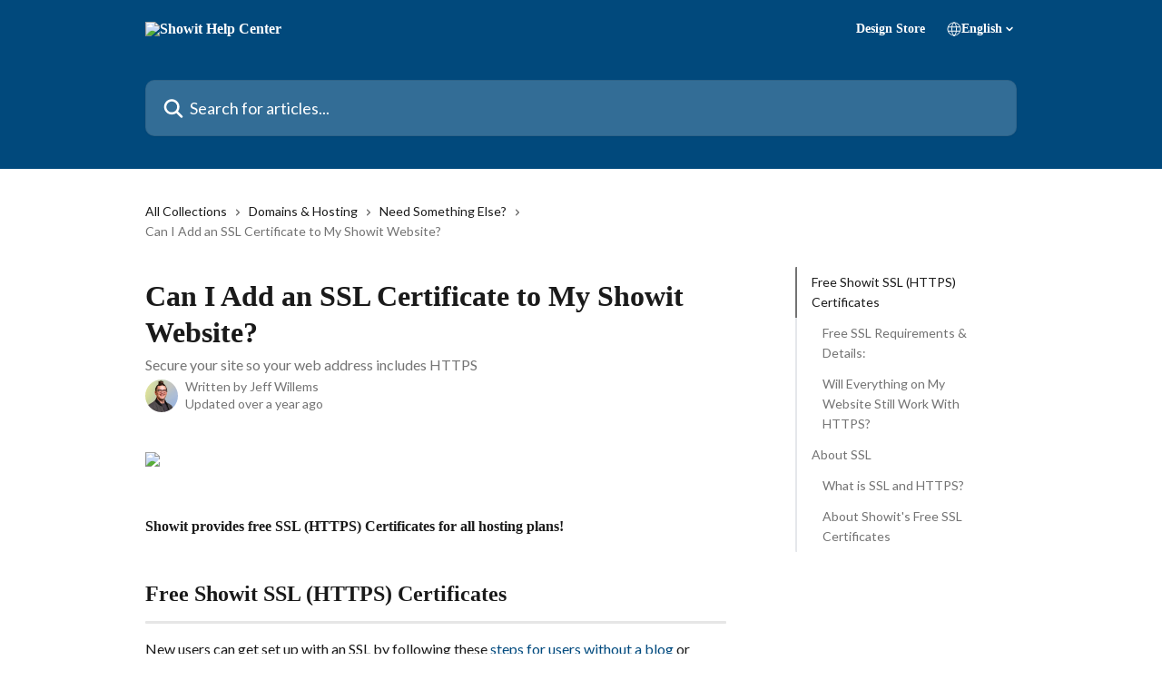

--- FILE ---
content_type: text/html; charset=utf-8
request_url: https://learn.showit.com/en/articles/1127713-can-i-add-an-ssl-certificate-to-my-showit-website
body_size: 17050
content:
<!DOCTYPE html><html lang="en"><head><meta charSet="utf-8" data-next-head=""/><title data-next-head="">Can I Add an SSL Certificate to My Showit Website? | Showit Help Center</title><meta property="og:title" content="Can I Add an SSL Certificate to My Showit Website? | Showit Help Center" data-next-head=""/><meta name="twitter:title" content="Can I Add an SSL Certificate to My Showit Website? | Showit Help Center" data-next-head=""/><meta property="og:description" content="Secure your site so your web address includes HTTPS" data-next-head=""/><meta name="twitter:description" content="Secure your site so your web address includes HTTPS" data-next-head=""/><meta name="description" content="Secure your site so your web address includes HTTPS" data-next-head=""/><meta property="og:type" content="article" data-next-head=""/><meta name="robots" content="all" data-next-head=""/><meta name="viewport" content="width=device-width, initial-scale=1" data-next-head=""/><link href="https://static.intercomassets.com/assets/educate/educate-favicon-64x64-at-2x-52016a3500a250d0b118c0a04ddd13b1a7364a27759483536dd1940bccdefc20.png" rel="icon" data-next-head=""/><link rel="canonical" href="https://learn.showit.com/en/articles/1127713-can-i-add-an-ssl-certificate-to-my-showit-website" data-next-head=""/><link rel="alternate" href="https://learn.showit.com/en/articles/1127713-can-i-add-an-ssl-certificate-to-my-showit-website" hrefLang="en" data-next-head=""/><link rel="alternate" href="https://learn.showit.com/en/articles/1127713-can-i-add-an-ssl-certificate-to-my-showit-website" hrefLang="x-default" data-next-head=""/><link nonce="hJywaFALmzH6tPHb7qYm3EVCTpjAgiyKSix6k4x4B30=" rel="preload" href="https://static.intercomassets.com/_next/static/css/3141721a1e975790.css" as="style"/><link nonce="hJywaFALmzH6tPHb7qYm3EVCTpjAgiyKSix6k4x4B30=" rel="stylesheet" href="https://static.intercomassets.com/_next/static/css/3141721a1e975790.css" data-n-g=""/><link nonce="hJywaFALmzH6tPHb7qYm3EVCTpjAgiyKSix6k4x4B30=" rel="preload" href="https://static.intercomassets.com/_next/static/css/2b420b27f78df33f.css" as="style"/><link nonce="hJywaFALmzH6tPHb7qYm3EVCTpjAgiyKSix6k4x4B30=" rel="stylesheet" href="https://static.intercomassets.com/_next/static/css/2b420b27f78df33f.css"/><noscript data-n-css="hJywaFALmzH6tPHb7qYm3EVCTpjAgiyKSix6k4x4B30="></noscript><script defer="" nonce="hJywaFALmzH6tPHb7qYm3EVCTpjAgiyKSix6k4x4B30=" nomodule="" src="https://static.intercomassets.com/_next/static/chunks/polyfills-42372ed130431b0a.js"></script><script defer="" src="https://static.intercomassets.com/_next/static/chunks/1200.9e10d77acb556fa6.js" nonce="hJywaFALmzH6tPHb7qYm3EVCTpjAgiyKSix6k4x4B30="></script><script src="https://static.intercomassets.com/_next/static/chunks/webpack-880abdbf1794de4b.js" nonce="hJywaFALmzH6tPHb7qYm3EVCTpjAgiyKSix6k4x4B30=" defer=""></script><script src="https://static.intercomassets.com/_next/static/chunks/framework-1f1b8d38c1d86c61.js" nonce="hJywaFALmzH6tPHb7qYm3EVCTpjAgiyKSix6k4x4B30=" defer=""></script><script src="https://static.intercomassets.com/_next/static/chunks/main-867d51f9867933e7.js" nonce="hJywaFALmzH6tPHb7qYm3EVCTpjAgiyKSix6k4x4B30=" defer=""></script><script src="https://static.intercomassets.com/_next/static/chunks/pages/_app-d3587eb2e84286dc.js" nonce="hJywaFALmzH6tPHb7qYm3EVCTpjAgiyKSix6k4x4B30=" defer=""></script><script src="https://static.intercomassets.com/_next/static/chunks/d0502abb-aa607f45f5026044.js" nonce="hJywaFALmzH6tPHb7qYm3EVCTpjAgiyKSix6k4x4B30=" defer=""></script><script src="https://static.intercomassets.com/_next/static/chunks/6190-ef428f6633b5a03f.js" nonce="hJywaFALmzH6tPHb7qYm3EVCTpjAgiyKSix6k4x4B30=" defer=""></script><script src="https://static.intercomassets.com/_next/static/chunks/5729-6d79ddfe1353a77c.js" nonce="hJywaFALmzH6tPHb7qYm3EVCTpjAgiyKSix6k4x4B30=" defer=""></script><script src="https://static.intercomassets.com/_next/static/chunks/296-7834dcf3444315af.js" nonce="hJywaFALmzH6tPHb7qYm3EVCTpjAgiyKSix6k4x4B30=" defer=""></script><script src="https://static.intercomassets.com/_next/static/chunks/4835-9db7cd232aae5617.js" nonce="hJywaFALmzH6tPHb7qYm3EVCTpjAgiyKSix6k4x4B30=" defer=""></script><script src="https://static.intercomassets.com/_next/static/chunks/2735-8954effe331a5dbf.js" nonce="hJywaFALmzH6tPHb7qYm3EVCTpjAgiyKSix6k4x4B30=" defer=""></script><script src="https://static.intercomassets.com/_next/static/chunks/pages/%5BhelpCenterIdentifier%5D/%5Blocale%5D/articles/%5BarticleSlug%5D-cb17d809302ca462.js" nonce="hJywaFALmzH6tPHb7qYm3EVCTpjAgiyKSix6k4x4B30=" defer=""></script><script src="https://static.intercomassets.com/_next/static/fz2F-Xgwk00FaYw-uZMcL/_buildManifest.js" nonce="hJywaFALmzH6tPHb7qYm3EVCTpjAgiyKSix6k4x4B30=" defer=""></script><script src="https://static.intercomassets.com/_next/static/fz2F-Xgwk00FaYw-uZMcL/_ssgManifest.js" nonce="hJywaFALmzH6tPHb7qYm3EVCTpjAgiyKSix6k4x4B30=" defer=""></script><meta name="sentry-trace" content="069e1d6930c0c7275b5646da2bd00480-17a60ba7a5ef7c04-0"/><meta name="baggage" content="sentry-environment=production,sentry-release=fa11e85d28677fe87a3a874a1028c29412854fb1,sentry-public_key=187f842308a64dea9f1f64d4b1b9c298,sentry-trace_id=069e1d6930c0c7275b5646da2bd00480,sentry-org_id=2129,sentry-sampled=false,sentry-sample_rand=0.8143125329819676,sentry-sample_rate=0"/><style id="__jsx-2997430353">:root{--body-bg: rgb(255, 255, 255);
--body-image: none;
--body-bg-rgb: 255, 255, 255;
--body-border: rgb(230, 230, 230);
--body-primary-color: #1a1a1a;
--body-secondary-color: #737373;
--body-reaction-bg: rgb(242, 242, 242);
--body-reaction-text-color: rgb(64, 64, 64);
--body-toc-active-border: #737373;
--body-toc-inactive-border: #f2f2f2;
--body-toc-inactive-color: #737373;
--body-toc-active-font-weight: 400;
--body-table-border: rgb(204, 204, 204);
--body-color: hsl(0, 0%, 0%);
--footer-bg: rgb(1, 73, 124);
--footer-image: none;
--footer-border: rgb(1, 103, 175);
--footer-color: hsl(0, 0%, 100%);
--header-bg: rgb(1, 73, 124);
--header-image: none;
--header-color: hsl(0, 0%, 100%);
--collection-card-bg: rgb(255, 255, 255);
--collection-card-image: none;
--collection-card-color: hsl(205, 98%, 25%);
--card-bg: rgb(255, 255, 255);
--card-border-color: rgb(230, 230, 230);
--card-border-inner-radius: 6px;
--card-border-radius: 8px;
--card-shadow: 0 1px 2px 0 rgb(0 0 0 / 0.05);
--search-bar-border-radius: 10px;
--search-bar-width: 100%;
--ticket-blue-bg-color: #dce1f9;
--ticket-blue-text-color: #334bfa;
--ticket-green-bg-color: #d7efdc;
--ticket-green-text-color: #0f7134;
--ticket-orange-bg-color: #ffebdb;
--ticket-orange-text-color: #b24d00;
--ticket-red-bg-color: #ffdbdb;
--ticket-red-text-color: #df2020;
--header-height: 245px;
--header-subheader-background-color: #000000;
--header-subheader-font-color: #FFFFFF;
--content-block-bg: none;
--content-block-image: linear-gradient(to bottom right, #e0f1ff,#01497c);
--content-block-color: hsl(0, 0%, 100%);
--content-block-button-bg: rgb(255, 255, 255);
--content-block-button-image: none;
--content-block-button-color: hsl(205, 98%, 25%);
--content-block-button-radius: 6px;
--primary-color: hsl(205, 98%, 25%);
--primary-color-alpha-10: hsla(205, 98%, 25%, 0.1);
--primary-color-alpha-60: hsla(205, 98%, 25%, 0.6);
--text-on-primary-color: #ffffff}</style><style id="__jsx-2068276443">:root{--font-family-primary: 'Lato', 'Lato Fallback'}</style><style id="__jsx-1812811501">:root{--font-family-secondary: 'Lato', 'Lato Fallback'}</style><style id="__jsx-cf6f0ea00fa5c760">.fade-background.jsx-cf6f0ea00fa5c760{background:radial-gradient(333.38%100%at 50%0%,rgba(var(--body-bg-rgb),0)0%,rgba(var(--body-bg-rgb),.00925356)11.67%,rgba(var(--body-bg-rgb),.0337355)21.17%,rgba(var(--body-bg-rgb),.0718242)28.85%,rgba(var(--body-bg-rgb),.121898)35.03%,rgba(var(--body-bg-rgb),.182336)40.05%,rgba(var(--body-bg-rgb),.251516)44.25%,rgba(var(--body-bg-rgb),.327818)47.96%,rgba(var(--body-bg-rgb),.409618)51.51%,rgba(var(--body-bg-rgb),.495297)55.23%,rgba(var(--body-bg-rgb),.583232)59.47%,rgba(var(--body-bg-rgb),.671801)64.55%,rgba(var(--body-bg-rgb),.759385)70.81%,rgba(var(--body-bg-rgb),.84436)78.58%,rgba(var(--body-bg-rgb),.9551)88.2%,rgba(var(--body-bg-rgb),1)100%),var(--header-image),var(--header-bg);background-size:cover;background-position-x:center}</style><style id="__jsx-27f84a20f81f6ce9">.table-of-contents::-webkit-scrollbar{width:8px}.table-of-contents::-webkit-scrollbar-thumb{background-color:#f2f2f2;border-radius:8px}</style><style id="__jsx-a49d9ef8a9865a27">.table_of_contents.jsx-a49d9ef8a9865a27{max-width:260px;min-width:260px}</style><style id="__jsx-62724fba150252e0">.related_articles section a{color:initial}</style><style id="__jsx-4bed0c08ce36899e">.article_body a:not(.intercom-h2b-button){color:var(--primary-color)}article a.intercom-h2b-button{background-color:var(--primary-color);border:0}.zendesk-article table{overflow-x:scroll!important;display:block!important;height:auto!important}.intercom-interblocks-unordered-nested-list ul,.intercom-interblocks-ordered-nested-list ol{margin-top:16px;margin-bottom:16px}.intercom-interblocks-unordered-nested-list ul .intercom-interblocks-unordered-nested-list ul,.intercom-interblocks-unordered-nested-list ul .intercom-interblocks-ordered-nested-list ol,.intercom-interblocks-ordered-nested-list ol .intercom-interblocks-ordered-nested-list ol,.intercom-interblocks-ordered-nested-list ol .intercom-interblocks-unordered-nested-list ul{margin-top:0;margin-bottom:0}.intercom-interblocks-image a:focus{outline-offset:3px}</style></head><body><div id="__next"><div dir="ltr" class="h-full w-full"><span class="hidden">Copyright (c) 2023, Intercom, Inc. (legal@intercom.io) with Reserved Font Name &quot;Lato&quot;.
      This Font Software is licensed under the SIL Open Font License, Version 1.1.</span><span class="hidden">Copyright (c) 2023, Intercom, Inc. (legal@intercom.io) with Reserved Font Name &quot;Lato&quot;.
      This Font Software is licensed under the SIL Open Font License, Version 1.1.</span><a href="#main-content" class="sr-only font-bold text-header-color focus:not-sr-only focus:absolute focus:left-4 focus:top-4 focus:z-50" aria-roledescription="Link, Press control-option-right-arrow to exit">Skip to main content</a><main class="header__lite"><header id="header" data-testid="header" class="jsx-cf6f0ea00fa5c760 flex flex-col text-header-color"><div class="jsx-cf6f0ea00fa5c760 relative flex grow flex-col mb-9 bg-header-bg bg-header-image bg-cover bg-center pb-9"><div id="sr-announcement" aria-live="polite" class="jsx-cf6f0ea00fa5c760 sr-only"></div><div class="jsx-cf6f0ea00fa5c760 flex h-full flex-col items-center marker:shrink-0"><section class="relative flex w-full flex-col mb-6 pb-6"><div class="header__meta_wrapper flex justify-center px-5 pt-6 leading-none sm:px-10"><div class="flex items-center w-240" data-testid="subheader-container"><div class="mo__body header__site_name"><div class="header__logo"><a href="/en/"><img src="https://downloads.intercomcdn.com/i/o/9633/7982a308fd47ea3d247e9560/showit-logo-intercom.png" height="134" alt="Showit Help Center"/></a></div></div><div><div class="flex items-center font-semibold"><div class="flex items-center md:hidden" data-testid="small-screen-children"><button class="flex items-center border-none bg-transparent px-1.5" data-testid="hamburger-menu-button" aria-label="Open menu"><svg width="24" height="24" viewBox="0 0 16 16" xmlns="http://www.w3.org/2000/svg" class="fill-current"><path d="M1.86861 2C1.38889 2 1 2.3806 1 2.85008C1 3.31957 1.38889 3.70017 1.86861 3.70017H14.1314C14.6111 3.70017 15 3.31957 15 2.85008C15 2.3806 14.6111 2 14.1314 2H1.86861Z"></path><path d="M1 8C1 7.53051 1.38889 7.14992 1.86861 7.14992H14.1314C14.6111 7.14992 15 7.53051 15 8C15 8.46949 14.6111 8.85008 14.1314 8.85008H1.86861C1.38889 8.85008 1 8.46949 1 8Z"></path><path d="M1 13.1499C1 12.6804 1.38889 12.2998 1.86861 12.2998H14.1314C14.6111 12.2998 15 12.6804 15 13.1499C15 13.6194 14.6111 14 14.1314 14H1.86861C1.38889 14 1 13.6194 1 13.1499Z"></path></svg></button><div class="fixed right-0 top-0 z-50 h-full w-full hidden" data-testid="hamburger-menu"><div class="flex h-full w-full justify-end bg-black bg-opacity-30"><div class="flex h-fit w-full flex-col bg-white opacity-100 sm:h-full sm:w-1/2"><button class="text-body-font flex items-center self-end border-none bg-transparent pr-6 pt-6" data-testid="hamburger-menu-close-button" aria-label="Close menu"><svg width="24" height="24" viewBox="0 0 16 16" xmlns="http://www.w3.org/2000/svg"><path d="M3.5097 3.5097C3.84165 3.17776 4.37984 3.17776 4.71178 3.5097L7.99983 6.79775L11.2879 3.5097C11.6198 3.17776 12.158 3.17776 12.49 3.5097C12.8219 3.84165 12.8219 4.37984 12.49 4.71178L9.20191 7.99983L12.49 11.2879C12.8219 11.6198 12.8219 12.158 12.49 12.49C12.158 12.8219 11.6198 12.8219 11.2879 12.49L7.99983 9.20191L4.71178 12.49C4.37984 12.8219 3.84165 12.8219 3.5097 12.49C3.17776 12.158 3.17776 11.6198 3.5097 11.2879L6.79775 7.99983L3.5097 4.71178C3.17776 4.37984 3.17776 3.84165 3.5097 3.5097Z"></path></svg></button><nav class="flex flex-col pl-4 text-black"><a target="_blank" rel="noopener noreferrer" href="https://store.showit.com/" class="mx-5 mb-5 text-md no-underline hover:opacity-80 md:mx-3 md:my-0 md:text-base" data-testid="header-link-0">Design Store</a><div class="relative cursor-pointer has-[:focus]:outline"><select class="peer absolute z-10 block h-6 w-full cursor-pointer opacity-0 md:text-base" aria-label="Change language" id="language-selector"><option value="/en/articles/1127713-can-i-add-an-ssl-certificate-to-my-showit-website" class="text-black" selected="">English</option></select><div class="mb-10 ml-5 flex items-center gap-1 text-md hover:opacity-80 peer-hover:opacity-80 md:m-0 md:ml-3 md:text-base" aria-hidden="true"><svg id="locale-picker-globe" width="16" height="16" viewBox="0 0 16 16" fill="none" xmlns="http://www.w3.org/2000/svg" class="shrink-0" aria-hidden="true"><path d="M8 15C11.866 15 15 11.866 15 8C15 4.13401 11.866 1 8 1C4.13401 1 1 4.13401 1 8C1 11.866 4.13401 15 8 15Z" stroke="currentColor" stroke-linecap="round" stroke-linejoin="round"></path><path d="M8 15C9.39949 15 10.534 11.866 10.534 8C10.534 4.13401 9.39949 1 8 1C6.60051 1 5.466 4.13401 5.466 8C5.466 11.866 6.60051 15 8 15Z" stroke="currentColor" stroke-linecap="round" stroke-linejoin="round"></path><path d="M1.448 5.75989H14.524" stroke="currentColor" stroke-linecap="round" stroke-linejoin="round"></path><path d="M1.448 10.2402H14.524" stroke="currentColor" stroke-linecap="round" stroke-linejoin="round"></path></svg>English<svg id="locale-picker-arrow" width="16" height="16" viewBox="0 0 16 16" fill="none" xmlns="http://www.w3.org/2000/svg" class="shrink-0" aria-hidden="true"><path d="M5 6.5L8.00093 9.5L11 6.50187" stroke="currentColor" stroke-width="1.5" stroke-linecap="round" stroke-linejoin="round"></path></svg></div></div></nav></div></div></div></div><nav class="hidden items-center md:flex" data-testid="large-screen-children"><a target="_blank" rel="noopener noreferrer" href="https://store.showit.com/" class="mx-5 mb-5 text-md no-underline hover:opacity-80 md:mx-3 md:my-0 md:text-base" data-testid="header-link-0">Design Store</a><div class="relative cursor-pointer has-[:focus]:outline"><select class="peer absolute z-10 block h-6 w-full cursor-pointer opacity-0 md:text-base" aria-label="Change language" id="language-selector"><option value="/en/articles/1127713-can-i-add-an-ssl-certificate-to-my-showit-website" class="text-black" selected="">English</option></select><div class="mb-10 ml-5 flex items-center gap-1 text-md hover:opacity-80 peer-hover:opacity-80 md:m-0 md:ml-3 md:text-base" aria-hidden="true"><svg id="locale-picker-globe" width="16" height="16" viewBox="0 0 16 16" fill="none" xmlns="http://www.w3.org/2000/svg" class="shrink-0" aria-hidden="true"><path d="M8 15C11.866 15 15 11.866 15 8C15 4.13401 11.866 1 8 1C4.13401 1 1 4.13401 1 8C1 11.866 4.13401 15 8 15Z" stroke="currentColor" stroke-linecap="round" stroke-linejoin="round"></path><path d="M8 15C9.39949 15 10.534 11.866 10.534 8C10.534 4.13401 9.39949 1 8 1C6.60051 1 5.466 4.13401 5.466 8C5.466 11.866 6.60051 15 8 15Z" stroke="currentColor" stroke-linecap="round" stroke-linejoin="round"></path><path d="M1.448 5.75989H14.524" stroke="currentColor" stroke-linecap="round" stroke-linejoin="round"></path><path d="M1.448 10.2402H14.524" stroke="currentColor" stroke-linecap="round" stroke-linejoin="round"></path></svg>English<svg id="locale-picker-arrow" width="16" height="16" viewBox="0 0 16 16" fill="none" xmlns="http://www.w3.org/2000/svg" class="shrink-0" aria-hidden="true"><path d="M5 6.5L8.00093 9.5L11 6.50187" stroke="currentColor" stroke-width="1.5" stroke-linecap="round" stroke-linejoin="round"></path></svg></div></div></nav></div></div></div></div></section><section class="relative mx-5 flex h-full w-full flex-col items-center px-5 sm:px-10"><div class="flex h-full max-w-full flex-col w-240 justify-center" data-testid="main-header-container"><div id="search-bar" class="relative w-full"><form action="/en/" autoComplete="off"><div class="flex w-full flex-col items-start"><div class="relative flex w-full sm:w-search-bar"><label for="search-input" class="sr-only">Search for articles...</label><input id="search-input" type="text" autoComplete="off" class="peer w-full rounded-search-bar border border-black-alpha-8 bg-white-alpha-20 p-4 ps-12 font-secondary text-lg text-header-color shadow-search-bar outline-none transition ease-linear placeholder:text-header-color hover:bg-white-alpha-27 hover:shadow-search-bar-hover focus:border-transparent focus:bg-white focus:text-black-10 focus:shadow-search-bar-focused placeholder:focus:text-black-45" placeholder="Search for articles..." name="q" aria-label="Search for articles..." value=""/><div class="absolute inset-y-0 start-0 flex items-center fill-header-color peer-focus-visible:fill-black-45 pointer-events-none ps-5"><svg width="22" height="21" viewBox="0 0 22 21" xmlns="http://www.w3.org/2000/svg" class="fill-inherit" aria-hidden="true"><path fill-rule="evenodd" clip-rule="evenodd" d="M3.27485 8.7001C3.27485 5.42781 5.92757 2.7751 9.19985 2.7751C12.4721 2.7751 15.1249 5.42781 15.1249 8.7001C15.1249 11.9724 12.4721 14.6251 9.19985 14.6251C5.92757 14.6251 3.27485 11.9724 3.27485 8.7001ZM9.19985 0.225098C4.51924 0.225098 0.724854 4.01948 0.724854 8.7001C0.724854 13.3807 4.51924 17.1751 9.19985 17.1751C11.0802 17.1751 12.8176 16.5627 14.2234 15.5265L19.0981 20.4013C19.5961 20.8992 20.4033 20.8992 20.9013 20.4013C21.3992 19.9033 21.3992 19.0961 20.9013 18.5981L16.0264 13.7233C17.0625 12.3176 17.6749 10.5804 17.6749 8.7001C17.6749 4.01948 13.8805 0.225098 9.19985 0.225098Z"></path></svg></div></div></div></form></div></div></section></div></div></header><div class="z-1 flex shrink-0 grow basis-auto justify-center px-5 sm:px-10"><section data-testid="main-content" id="main-content" class="max-w-full w-240"><section data-testid="article-section" class="section section__article"><div class="flex-row-reverse justify-between flex"><div class="jsx-a49d9ef8a9865a27 w-61 sticky top-8 ml-7 max-w-61 self-start max-lg:hidden mt-16"><div class="jsx-27f84a20f81f6ce9 table-of-contents max-h-[calc(100vh-96px)] overflow-y-auto rounded-2xl text-body-primary-color hover:text-primary max-lg:border max-lg:border-solid max-lg:border-body-border max-lg:shadow-solid-1"><div data-testid="toc-dropdown" class="jsx-27f84a20f81f6ce9 hidden cursor-pointer justify-between border-b max-lg:flex max-lg:flex-row max-lg:border-x-0 max-lg:border-t-0 max-lg:border-solid max-lg:border-b-body-border"><div class="jsx-27f84a20f81f6ce9 my-2 max-lg:pl-4">Table of contents</div><div class="jsx-27f84a20f81f6ce9 "><svg class="ml-2 mr-4 mt-3 transition-transform" transform="rotate(180)" width="16" height="16" fill="none" xmlns="http://www.w3.org/2000/svg"><path fill-rule="evenodd" clip-rule="evenodd" d="M3.93353 5.93451C4.24595 5.62209 4.75248 5.62209 5.0649 5.93451L7.99922 8.86882L10.9335 5.93451C11.246 5.62209 11.7525 5.62209 12.0649 5.93451C12.3773 6.24693 12.3773 6.75346 12.0649 7.06588L8.5649 10.5659C8.25249 10.8783 7.74595 10.8783 7.43353 10.5659L3.93353 7.06588C3.62111 6.75346 3.62111 6.24693 3.93353 5.93451Z" fill="currentColor"></path></svg></div></div><div data-testid="toc-body" class="jsx-27f84a20f81f6ce9 my-2"><section data-testid="toc-section-0" class="jsx-27f84a20f81f6ce9 flex border-y-0 border-e-0 border-s-2 border-solid py-1.5 max-lg:border-none border-body-toc-active-border px-4"><a id="#free-showit-ssl-https-certificates" href="#free-showit-ssl-https-certificates" data-testid="toc-link-0" class="jsx-27f84a20f81f6ce9 w-full no-underline hover:text-body-primary-color max-lg:inline-block max-lg:text-body-primary-color max-lg:hover:text-primary lg:text-base font-toc-active text-body-primary-color"></a></section><section data-testid="toc-section-1" class="jsx-27f84a20f81f6ce9 flex border-y-0 border-e-0 border-s-2 border-solid py-1.5 max-lg:border-none px-7"><a id="#free-ssl-requirements--details" href="#free-ssl-requirements--details" data-testid="toc-link-1" class="jsx-27f84a20f81f6ce9 w-full no-underline hover:text-body-primary-color max-lg:inline-block max-lg:text-body-primary-color max-lg:hover:text-primary lg:text-base text-body-toc-inactive-color"></a></section><section data-testid="toc-section-2" class="jsx-27f84a20f81f6ce9 flex border-y-0 border-e-0 border-s-2 border-solid py-1.5 max-lg:border-none px-7"><a id="#will-everything-on-my-website-still-work-with-https" href="#will-everything-on-my-website-still-work-with-https" data-testid="toc-link-2" class="jsx-27f84a20f81f6ce9 w-full no-underline hover:text-body-primary-color max-lg:inline-block max-lg:text-body-primary-color max-lg:hover:text-primary lg:text-base text-body-toc-inactive-color"></a></section><section data-testid="toc-section-3" class="jsx-27f84a20f81f6ce9 flex border-y-0 border-e-0 border-s-2 border-solid py-1.5 max-lg:border-none px-4"><a id="#about-ssl" href="#about-ssl" data-testid="toc-link-3" class="jsx-27f84a20f81f6ce9 w-full no-underline hover:text-body-primary-color max-lg:inline-block max-lg:text-body-primary-color max-lg:hover:text-primary lg:text-base text-body-toc-inactive-color"></a></section><section data-testid="toc-section-4" class="jsx-27f84a20f81f6ce9 flex border-y-0 border-e-0 border-s-2 border-solid py-1.5 max-lg:border-none px-7"><a id="#what-is-ssl-and-https" href="#what-is-ssl-and-https" data-testid="toc-link-4" class="jsx-27f84a20f81f6ce9 w-full no-underline hover:text-body-primary-color max-lg:inline-block max-lg:text-body-primary-color max-lg:hover:text-primary lg:text-base text-body-toc-inactive-color"></a></section><section data-testid="toc-section-5" class="jsx-27f84a20f81f6ce9 flex border-y-0 border-e-0 border-s-2 border-solid py-1.5 max-lg:border-none px-7"><a id="#about-showits-free-ssl-certificates" href="#about-showits-free-ssl-certificates" data-testid="toc-link-5" class="jsx-27f84a20f81f6ce9 w-full no-underline hover:text-body-primary-color max-lg:inline-block max-lg:text-body-primary-color max-lg:hover:text-primary lg:text-base text-body-toc-inactive-color"></a></section></div></div></div><div class="relative z-3 w-full lg:max-w-160 "><div class="flex pb-6 max-md:pb-2 lg:max-w-160"><div tabindex="-1" class="focus:outline-none"><div class="flex flex-wrap items-baseline pb-4 text-base" tabindex="0" role="navigation" aria-label="Breadcrumb"><a href="/en/" class="pr-2 text-body-primary-color no-underline hover:text-body-secondary-color">All Collections</a><div class="pr-2" aria-hidden="true"><svg width="6" height="10" viewBox="0 0 6 10" class="block h-2 w-2 fill-body-secondary-color rtl:rotate-180" xmlns="http://www.w3.org/2000/svg"><path fill-rule="evenodd" clip-rule="evenodd" d="M0.648862 0.898862C0.316916 1.23081 0.316916 1.769 0.648862 2.10094L3.54782 4.9999L0.648862 7.89886C0.316916 8.23081 0.316917 8.769 0.648862 9.10094C0.980808 9.43289 1.519 9.43289 1.85094 9.10094L5.35094 5.60094C5.68289 5.269 5.68289 4.73081 5.35094 4.39886L1.85094 0.898862C1.519 0.566916 0.980807 0.566916 0.648862 0.898862Z"></path></svg></div><a href="https://learn.showit.com/en/collections/132174-domains-hosting" class="pr-2 text-body-primary-color no-underline hover:text-body-secondary-color" data-testid="breadcrumb-0">Domains &amp; Hosting</a><div class="pr-2" aria-hidden="true"><svg width="6" height="10" viewBox="0 0 6 10" class="block h-2 w-2 fill-body-secondary-color rtl:rotate-180" xmlns="http://www.w3.org/2000/svg"><path fill-rule="evenodd" clip-rule="evenodd" d="M0.648862 0.898862C0.316916 1.23081 0.316916 1.769 0.648862 2.10094L3.54782 4.9999L0.648862 7.89886C0.316916 8.23081 0.316917 8.769 0.648862 9.10094C0.980808 9.43289 1.519 9.43289 1.85094 9.10094L5.35094 5.60094C5.68289 5.269 5.68289 4.73081 5.35094 4.39886L1.85094 0.898862C1.519 0.566916 0.980807 0.566916 0.648862 0.898862Z"></path></svg></div><a href="https://learn.showit.com/en/collections/132206-need-something-else" class="pr-2 text-body-primary-color no-underline hover:text-body-secondary-color" data-testid="breadcrumb-1">Need Something Else?</a><div class="pr-2" aria-hidden="true"><svg width="6" height="10" viewBox="0 0 6 10" class="block h-2 w-2 fill-body-secondary-color rtl:rotate-180" xmlns="http://www.w3.org/2000/svg"><path fill-rule="evenodd" clip-rule="evenodd" d="M0.648862 0.898862C0.316916 1.23081 0.316916 1.769 0.648862 2.10094L3.54782 4.9999L0.648862 7.89886C0.316916 8.23081 0.316917 8.769 0.648862 9.10094C0.980808 9.43289 1.519 9.43289 1.85094 9.10094L5.35094 5.60094C5.68289 5.269 5.68289 4.73081 5.35094 4.39886L1.85094 0.898862C1.519 0.566916 0.980807 0.566916 0.648862 0.898862Z"></path></svg></div><div class="text-body-secondary-color">Can I Add an SSL Certificate to My Showit Website?</div></div></div></div><div class=""><div class="article intercom-force-break"><div class="mb-10 max-lg:mb-6"><div class="flex flex-col gap-4"><div class="flex flex-col"><h1 class="mb-1 font-primary text-2xl font-bold leading-10 text-body-primary-color">Can I Add an SSL Certificate to My Showit Website?</h1><div class="text-md font-normal leading-normal text-body-secondary-color"><p>Secure your site so your web address includes HTTPS</p></div></div><div class="avatar"><div class="avatar__photo"><img width="24" height="24" src="https://static.intercomassets.com/avatars/488712/square_128/Team-Jeff-2024-web-1736787136.jpg" alt="Jeff Willems avatar" class="inline-flex items-center justify-center rounded-full bg-primary text-lg font-bold leading-6 text-primary-text shadow-solid-2 shadow-body-bg [&amp;:nth-child(n+2)]:hidden lg:[&amp;:nth-child(n+2)]:inline-flex h-8 w-8 sm:h-9 sm:w-9"/></div><div class="avatar__info -mt-0.5 text-base"><span class="text-body-secondary-color"><div>Written by <span>Jeff Willems</span></div> <!-- -->Updated over a year ago</span></div></div></div></div><div class="jsx-4bed0c08ce36899e flex-col"><div class="jsx-4bed0c08ce36899e mb-7 ml-0 text-md max-messenger:mb-6 lg:hidden"><div class="jsx-27f84a20f81f6ce9 table-of-contents max-h-[calc(100vh-96px)] overflow-y-auto rounded-2xl text-body-primary-color hover:text-primary max-lg:border max-lg:border-solid max-lg:border-body-border max-lg:shadow-solid-1"><div data-testid="toc-dropdown" class="jsx-27f84a20f81f6ce9 hidden cursor-pointer justify-between border-b max-lg:flex max-lg:flex-row max-lg:border-x-0 max-lg:border-t-0 max-lg:border-solid max-lg:border-b-body-border border-b-0"><div class="jsx-27f84a20f81f6ce9 my-2 max-lg:pl-4">Table of contents</div><div class="jsx-27f84a20f81f6ce9 "><svg class="ml-2 mr-4 mt-3 transition-transform" transform="" width="16" height="16" fill="none" xmlns="http://www.w3.org/2000/svg"><path fill-rule="evenodd" clip-rule="evenodd" d="M3.93353 5.93451C4.24595 5.62209 4.75248 5.62209 5.0649 5.93451L7.99922 8.86882L10.9335 5.93451C11.246 5.62209 11.7525 5.62209 12.0649 5.93451C12.3773 6.24693 12.3773 6.75346 12.0649 7.06588L8.5649 10.5659C8.25249 10.8783 7.74595 10.8783 7.43353 10.5659L3.93353 7.06588C3.62111 6.75346 3.62111 6.24693 3.93353 5.93451Z" fill="currentColor"></path></svg></div></div><div data-testid="toc-body" class="jsx-27f84a20f81f6ce9 hidden my-2"><section data-testid="toc-section-0" class="jsx-27f84a20f81f6ce9 flex border-y-0 border-e-0 border-s-2 border-solid py-1.5 max-lg:border-none border-body-toc-active-border px-4"><a id="#free-showit-ssl-https-certificates" href="#free-showit-ssl-https-certificates" data-testid="toc-link-0" class="jsx-27f84a20f81f6ce9 w-full no-underline hover:text-body-primary-color max-lg:inline-block max-lg:text-body-primary-color max-lg:hover:text-primary lg:text-base font-toc-active text-body-primary-color"></a></section><section data-testid="toc-section-1" class="jsx-27f84a20f81f6ce9 flex border-y-0 border-e-0 border-s-2 border-solid py-1.5 max-lg:border-none px-7"><a id="#free-ssl-requirements--details" href="#free-ssl-requirements--details" data-testid="toc-link-1" class="jsx-27f84a20f81f6ce9 w-full no-underline hover:text-body-primary-color max-lg:inline-block max-lg:text-body-primary-color max-lg:hover:text-primary lg:text-base text-body-toc-inactive-color"></a></section><section data-testid="toc-section-2" class="jsx-27f84a20f81f6ce9 flex border-y-0 border-e-0 border-s-2 border-solid py-1.5 max-lg:border-none px-7"><a id="#will-everything-on-my-website-still-work-with-https" href="#will-everything-on-my-website-still-work-with-https" data-testid="toc-link-2" class="jsx-27f84a20f81f6ce9 w-full no-underline hover:text-body-primary-color max-lg:inline-block max-lg:text-body-primary-color max-lg:hover:text-primary lg:text-base text-body-toc-inactive-color"></a></section><section data-testid="toc-section-3" class="jsx-27f84a20f81f6ce9 flex border-y-0 border-e-0 border-s-2 border-solid py-1.5 max-lg:border-none px-4"><a id="#about-ssl" href="#about-ssl" data-testid="toc-link-3" class="jsx-27f84a20f81f6ce9 w-full no-underline hover:text-body-primary-color max-lg:inline-block max-lg:text-body-primary-color max-lg:hover:text-primary lg:text-base text-body-toc-inactive-color"></a></section><section data-testid="toc-section-4" class="jsx-27f84a20f81f6ce9 flex border-y-0 border-e-0 border-s-2 border-solid py-1.5 max-lg:border-none px-7"><a id="#what-is-ssl-and-https" href="#what-is-ssl-and-https" data-testid="toc-link-4" class="jsx-27f84a20f81f6ce9 w-full no-underline hover:text-body-primary-color max-lg:inline-block max-lg:text-body-primary-color max-lg:hover:text-primary lg:text-base text-body-toc-inactive-color"></a></section><section data-testid="toc-section-5" class="jsx-27f84a20f81f6ce9 flex border-y-0 border-e-0 border-s-2 border-solid py-1.5 max-lg:border-none px-7"><a id="#about-showits-free-ssl-certificates" href="#about-showits-free-ssl-certificates" data-testid="toc-link-5" class="jsx-27f84a20f81f6ce9 w-full no-underline hover:text-body-primary-color max-lg:inline-block max-lg:text-body-primary-color max-lg:hover:text-primary lg:text-base text-body-toc-inactive-color"></a></section></div></div></div><div class="jsx-4bed0c08ce36899e article_body"><article class="jsx-4bed0c08ce36899e "><div class="intercom-interblocks-image intercom-interblocks-align-left"><a href="https://downloads.intercomcdn.com/i/o/915770550/db9b3dda95fcb8cba7d20538/Lock+Safflower+Header.jpg?expires=1768369500&amp;signature=d883b123267f978cc89d55d8ff8ba984c994dd22664cb0ec5f10824fb6242d02&amp;req=fSEiEc5%2BmIRfFb4f3HP0gJfdcVFsruOmjVbYD5p8GqKxbGtky67ExvcIEtl1%0A1Yr6LFGWvWvBugMfkQ%3D%3D%0A" target="_blank" rel="noreferrer nofollow noopener"><img src="https://downloads.intercomcdn.com/i/o/915770550/db9b3dda95fcb8cba7d20538/Lock+Safflower+Header.jpg?expires=1768369500&amp;signature=d883b123267f978cc89d55d8ff8ba984c994dd22664cb0ec5f10824fb6242d02&amp;req=fSEiEc5%2BmIRfFb4f3HP0gJfdcVFsruOmjVbYD5p8GqKxbGtky67ExvcIEtl1%0A1Yr6LFGWvWvBugMfkQ%3D%3D%0A" width="1280" height="180"/></a></div><div class="intercom-interblocks-paragraph no-margin intercom-interblocks-align-left"><p> </p></div><div class="intercom-interblocks-paragraph no-margin intercom-interblocks-align-left"><p> </p></div><div class="intercom-interblocks-paragraph no-margin intercom-interblocks-align-left"><p><b>Showit provides free SSL (HTTPS) Certificates for all hosting plans!</b></p></div><div class="intercom-interblocks-paragraph no-margin intercom-interblocks-align-left"><p> </p></div><div class="intercom-interblocks-paragraph no-margin intercom-interblocks-align-left"><p> </p></div><div class="intercom-interblocks-heading intercom-interblocks-align-left"><h1 id="free-showit-ssl-https-certificates">Free Showit SSL (HTTPS) Certificates</h1></div><div class="intercom-interblocks-horizontal-rule"><hr/></div><div class="intercom-interblocks-paragraph no-margin intercom-interblocks-align-left"><p>New users can get set up with an SSL by following these <a href="https://learn.showit.com/en/articles/4731852-ssl-troubleshooting#h_2c9c2faef7">steps for users without a blog</a> or these <a href="https://learn.showit.com/en/articles/4731852-ssl-troubleshooting#h_f63625811e">steps for users with a blog</a>. If there is an issue with and your SSL will not set, or your SSL has stopped functioning, <a href="https://learn.showit.com/en/articles/615304-contact-the-showit-support-team">message our support team</a> to request a SSL be applied.<br/>​</p></div><div class="intercom-interblocks-callout" style="background-color:#e8e8e880;border-color:#73737633"><div class="intercom-interblocks-paragraph no-margin intercom-interblocks-align-left"><p><b>Note: If you have requested a blog setup, you will not be able to set any DNS records or have an SSL set for your site until you have been contacted by the blog team with confirmation that your blog has been successfully set up.</b></p></div></div><div class="intercom-interblocks-paragraph no-margin intercom-interblocks-align-left"><p> </p></div><div class="intercom-interblocks-subheading intercom-interblocks-align-left"><h2 id="free-ssl-requirements--details">Free SSL Requirements &amp; Details:</h2></div><div class="intercom-interblocks-unordered-nested-list"><ul><li><div class="intercom-interblocks-paragraph no-margin intercom-interblocks-align-left"><p>Blog users <b>must be using a Showit theme</b> for the free SSL to be applied (third-party themes are not supported)</p></div></li><li><div class="intercom-interblocks-paragraph no-margin intercom-interblocks-align-left"><p><b>Embed codes must be using https links</b> or else they will be blocked by the browsers for security reasons. (see below)</p></div></li></ul></div><div class="intercom-interblocks-paragraph no-margin intercom-interblocks-align-left"><p> </p></div><div class="intercom-interblocks-subheading intercom-interblocks-align-left"><h2 id="will-everything-on-my-website-still-work-with-https">Will Everything on My Website Still Work With HTTPS?</h2></div><div class="intercom-interblocks-paragraph no-margin intercom-interblocks-align-left"><p>Most functionality should work correctly out of the gate when a Showit site is on HTTPS, but here are some things to double check:</p></div><div class="intercom-interblocks-paragraph no-margin intercom-interblocks-align-left"><p> </p></div><div class="intercom-interblocks-unordered-nested-list"><ul><li><div class="intercom-interblocks-paragraph no-margin intercom-interblocks-align-left"><p>LightWidget: If you use the free version of LightWidget to display your Instagram feed, a security warning will be displayed for your visitors. Because of this, we now recommend switching to Showit&#x27;s built in <a href="https://learn.showit.com/en/articles/5772888-social-grid-widget-instagram">Social Grid Widget</a>.</p></div></li><li><div class="intercom-interblocks-paragraph no-margin intercom-interblocks-align-left"><p>iFrame URLs: When your website uses HTTPS, web browsers will warn visitors if non-HTTPS content is requested. If you are have added the Embed Code Widget to any of your pages, the iFrame URL must use https:// rather than http://, otherwise a security warning will be displayed for your visitors.</p></div></li></ul></div><div class="intercom-interblocks-paragraph no-margin intercom-interblocks-align-left"><p> </p></div><div class="intercom-interblocks-paragraph no-margin intercom-interblocks-align-left"><p> </p></div><div class="intercom-interblocks-heading intercom-interblocks-align-left"><h1 id="about-ssl">About SSL</h1></div><div class="intercom-interblocks-horizontal-rule"><hr/></div><div class="intercom-interblocks-paragraph no-margin intercom-interblocks-align-left"><p>If you are reading this, you may have read something or been told by someone that you need your website to be hosted securely to improve SEO. Hopefully this article can help you understand SSL and how it relates to Showit. According to Google, “Starting October 2017, Chrome (version 62) will show a ‘NOT SECURE’ warning when users enter text in a form on an HTTP page, and for all HTTP pages in Incognito mode.”</p></div><div class="intercom-interblocks-paragraph no-margin intercom-interblocks-align-left"><p> </p></div><div class="intercom-interblocks-paragraph no-margin intercom-interblocks-align-left"><p>In simpler terms, if you have a contact form or subscription form on your website and your website is not using HTTPS, Chrome users will see a message that says your website is “NOT SECURE”. </p></div><div class="intercom-interblocks-paragraph no-margin intercom-interblocks-align-left"><p> </p></div><div class="intercom-interblocks-subheading intercom-interblocks-align-left"><h2 id="what-is-ssl-and-https">What is SSL and HTTPS?</h2></div><div class="intercom-interblocks-paragraph no-margin intercom-interblocks-align-left"><p>SSL and HTTPS are terms that refer to information that is encrypted before transmitting website data to and from your web server rather than being sent as plain text. This has been particularly important in the past for online stores when sensitive information (like a credit card number) is sent through a website. You’ll know a website’s connection is secure when you see <b>https://</b> at the beginning of a web address rather than just <b>http://</b>. An SSL Certificate acts as a third party to verify the identity of the website owner for website visitors.</p></div><div class="intercom-interblocks-paragraph no-margin intercom-interblocks-align-left"><p> </p></div><div class="intercom-interblocks-paragraph no-margin intercom-interblocks-align-left"><p>Until recently, most of the websites on the internet have functioned without HTTPS, and we’ve all been okay with it, kind of like how people didn’t always lock their doors decades ago. But now (thanks to evil villains and lesser bad guys) tighter security is being encouraged and rewarded by technology developers like Google.</p></div><div class="intercom-interblocks-paragraph no-margin intercom-interblocks-align-left"><p> </p></div><div class="intercom-interblocks-paragraph no-margin intercom-interblocks-align-left"><p>If your website is not currently using HTTPS, don’t worry, the ‘NOT SECURE’ message is scarier than what is actually going on. Your website content is still secure on our Showit web servers, and all contact forms created in Showit are, in fact, transmitted using HTTPS even though it’s not indicated in the web address bar of Chrome.</p></div><div class="intercom-interblocks-paragraph no-margin intercom-interblocks-align-left"><p> </p></div><div class="intercom-interblocks-paragraph no-margin intercom-interblocks-align-left"><p>That said, we understand the importance of HTTPS and we’re encouraging Showiteers to transition to improve your SEO and give your website visitors peace of mind.</p></div><div class="intercom-interblocks-paragraph no-margin intercom-interblocks-align-left"><p> </p></div><div class="intercom-interblocks-subheading intercom-interblocks-align-left"><h2 id="about-showits-free-ssl-certificates">About Showit&#x27;s Free SSL Certificates</h2></div><div class="intercom-interblocks-paragraph no-margin intercom-interblocks-align-left"><p><b>All subscription levels include free SSL. </b>We offer HTTPS through a free <a href="https://letsencrypt.org/" rel="nofollow noopener noreferrer" target="_blank">Let&#x27;s Encrypt</a> SSL Certificate for domains, so you do not have to purchase an SSL Certificate from a third party provider.</p></div><section class="jsx-62724fba150252e0 related_articles my-6"><hr class="jsx-62724fba150252e0 my-6 sm:my-8"/><div class="jsx-62724fba150252e0 mb-3 text-xl font-bold">Related Articles</div><section class="flex flex-col rounded-card border border-solid border-card-border bg-card-bg p-2 sm:p-3"><a class="duration-250 group/article flex flex-row justify-between gap-2 py-2 no-underline transition ease-linear hover:bg-primary-alpha-10 hover:text-primary sm:rounded-card-inner sm:py-3 rounded-card-inner px-3" href="https://learn.showit.com/en/articles/393603-launching-your-website-no-blog" data-testid="article-link"><div class="flex flex-col p-0"><span class="m-0 text-md text-body-primary-color group-hover/article:text-primary">Launching Your Website (No Blog)</span></div><div class="flex shrink-0 flex-col justify-center p-0"><svg class="block h-4 w-4 text-primary ltr:-rotate-90 rtl:rotate-90" fill="currentColor" viewBox="0 0 20 20" xmlns="http://www.w3.org/2000/svg"><path fill-rule="evenodd" d="M5.293 7.293a1 1 0 011.414 0L10 10.586l3.293-3.293a1 1 0 111.414 1.414l-4 4a1 1 0 01-1.414 0l-4-4a1 1 0 010-1.414z" clip-rule="evenodd"></path></svg></div></a><a class="duration-250 group/article flex flex-row justify-between gap-2 py-2 no-underline transition ease-linear hover:bg-primary-alpha-10 hover:text-primary sm:rounded-card-inner sm:py-3 rounded-card-inner px-3" href="https://learn.showit.com/en/articles/4731852-ssl-troubleshooting" data-testid="article-link"><div class="flex flex-col p-0"><span class="m-0 text-md text-body-primary-color group-hover/article:text-primary">SSL Troubleshooting</span></div><div class="flex shrink-0 flex-col justify-center p-0"><svg class="block h-4 w-4 text-primary ltr:-rotate-90 rtl:rotate-90" fill="currentColor" viewBox="0 0 20 20" xmlns="http://www.w3.org/2000/svg"><path fill-rule="evenodd" d="M5.293 7.293a1 1 0 011.414 0L10 10.586l3.293-3.293a1 1 0 111.414 1.414l-4 4a1 1 0 01-1.414 0l-4-4a1 1 0 010-1.414z" clip-rule="evenodd"></path></svg></div></a><a class="duration-250 group/article flex flex-row justify-between gap-2 py-2 no-underline transition ease-linear hover:bg-primary-alpha-10 hover:text-primary sm:rounded-card-inner sm:py-3 rounded-card-inner px-3" href="https://learn.showit.com/en/articles/5018153-showit-secure-hosting-environment" data-testid="article-link"><div class="flex flex-col p-0"><span class="m-0 text-md text-body-primary-color group-hover/article:text-primary">Showit Secure Hosting Environment</span></div><div class="flex shrink-0 flex-col justify-center p-0"><svg class="block h-4 w-4 text-primary ltr:-rotate-90 rtl:rotate-90" fill="currentColor" viewBox="0 0 20 20" xmlns="http://www.w3.org/2000/svg"><path fill-rule="evenodd" d="M5.293 7.293a1 1 0 011.414 0L10 10.586l3.293-3.293a1 1 0 111.414 1.414l-4 4a1 1 0 01-1.414 0l-4-4a1 1 0 010-1.414z" clip-rule="evenodd"></path></svg></div></a></section></section></article></div></div></div></div><div class="intercom-reaction-picker -mb-4 -ml-4 -mr-4 mt-6 rounded-card sm:-mb-2 sm:-ml-1 sm:-mr-1 sm:mt-8" role="group" aria-label="feedback form"><div class="intercom-reaction-prompt">Did this answer your question?</div><div class="intercom-reactions-container"><button class="intercom-reaction" aria-label="Disappointed Reaction" tabindex="0" data-reaction-text="disappointed" aria-pressed="false"><span title="Disappointed">😞</span></button><button class="intercom-reaction" aria-label="Neutral Reaction" tabindex="0" data-reaction-text="neutral" aria-pressed="false"><span title="Neutral">😐</span></button><button class="intercom-reaction" aria-label="Smiley Reaction" tabindex="0" data-reaction-text="smiley" aria-pressed="false"><span title="Smiley">😃</span></button></div></div></div></div></section></section></div><footer id="footer" class="mt-24 shrink-0 bg-footer-bg px-0 py-12 text-left text-base text-footer-color"><div class="shrink-0 grow basis-auto px-5 sm:px-10"><div class="mx-auto max-w-240 sm:w-auto"><div><div class="text-center" data-testid="simple-footer-layout"><div class="align-middle text-lg text-footer-color"><a class="no-underline" href="/en/"><img data-testid="logo-img" src="https://downloads.intercomcdn.com/i/o/9633/7982a308fd47ea3d247e9560/showit-logo-intercom.png" alt="Showit Help Center" class="max-h-8 contrast-80 inline"/></a></div><div class="mt-10" data-testid="simple-footer-links"><div class="flex flex-row justify-center"><span><ul data-testid="custom-links" class="mb-4 p-0" id="custom-links"><li class="mx-3 inline-block list-none"><a target="_blank" href="https://showit.com" rel="nofollow noreferrer noopener" data-testid="footer-custom-link-0" class="no-underline">Home</a></li><li class="mx-3 inline-block list-none"><a target="_blank" href="https://showit.com/learn" rel="nofollow noreferrer noopener" data-testid="footer-custom-link-1" class="no-underline">Learning Hub</a></li><li class="mx-3 inline-block list-none"><a target="_blank" href="https://training.showit.com/" rel="nofollow noreferrer noopener" data-testid="footer-custom-link-2" class="no-underline">Training Course</a></li><li class="mx-3 inline-block list-none"><a target="_blank" href="https://showit.com/blog/" rel="nofollow noreferrer noopener" data-testid="footer-custom-link-3" class="no-underline">The Blog</a></li><li class="mx-3 inline-block list-none"><a target="_blank" href="https://store.showit.com/" rel="nofollow noreferrer noopener" data-testid="footer-custom-link-4" class="no-underline">Design Market</a></li><li class="mx-3 inline-block list-none"><a target="_blank" href="https://news.showit.com" rel="nofollow noreferrer noopener" data-testid="footer-custom-link-5" class="no-underline">News</a></li><li class="mx-3 inline-block list-none"><a target="_blank" href="https://status.showit.com/" rel="nofollow noreferrer noopener" data-testid="footer-custom-link-6" class="no-underline">Showit Status</a></li></ul></span></div><ul data-testid="social-links" class="flex flex-wrap items-center gap-4 p-0 justify-center" id="social-links"><li class="list-none align-middle"><a target="_blank" href="https://www.facebook.com/showit" rel="nofollow noreferrer noopener" data-testid="footer-social-link-0" class="no-underline"><img src="https://intercom.help/showit/assets/svg/icon:social-facebook/ffffff" alt="" aria-label="https://www.facebook.com/showit" width="16" height="16" loading="lazy" data-testid="social-icon-facebook"/></a></li><li class="list-none align-middle"><a target="_blank" href="https://www.instagram.com/showit" rel="nofollow noreferrer noopener" data-testid="footer-social-link-1" class="no-underline"><img src="https://intercom.help/showit/assets/svg/icon:social-instagram/ffffff" alt="" aria-label="https://www.instagram.com/showit" width="16" height="16" loading="lazy" data-testid="social-icon-instagram"/></a></li><li class="list-none align-middle"><a target="_blank" href="https://www.tiktok.com/@showit.com" rel="nofollow noreferrer noopener" data-testid="footer-social-link-2" class="no-underline"><img src="https://intercom.help/showit/assets/svg/icon:social-tiktok/ffffff" alt="" aria-label="https://www.tiktok.com/@showit.com" width="16" height="16" loading="lazy" data-testid="social-icon-tiktok"/></a></li><li class="list-none align-middle"><a target="_blank" href="https://www.youtube.com/showit" rel="nofollow noreferrer noopener" data-testid="footer-social-link-3" class="no-underline"><img src="https://intercom.help/showit/assets/svg/icon:social-youtube/ffffff" alt="" aria-label="https://www.youtube.com/showit" width="16" height="16" loading="lazy" data-testid="social-icon-youtube"/></a></li><li class="list-none align-middle"><a target="_blank" href="https://www.pinterest.com/showit" rel="nofollow noreferrer noopener" data-testid="footer-social-link-4" class="no-underline"><img src="https://intercom.help/showit/assets/svg/icon:social-pinterest/ffffff" alt="" aria-label="https://www.pinterest.com/showit" width="16" height="16" loading="lazy" data-testid="social-icon-pinterest"/></a></li><li class="list-none align-middle"><a target="_blank" href="https://www.twitter.com/showit" rel="nofollow noreferrer noopener" data-testid="footer-social-link-5" class="no-underline"><img src="https://intercom.help/showit/assets/svg/icon:social-twitter-x/ffffff" alt="" aria-label="https://www.twitter.com/showit" width="16" height="16" loading="lazy" data-testid="social-icon-x"/></a></li></ul></div></div></div></div></div></footer></main></div></div><script id="__NEXT_DATA__" type="application/json" nonce="hJywaFALmzH6tPHb7qYm3EVCTpjAgiyKSix6k4x4B30=">{"props":{"pageProps":{"app":{"id":"hffezhy3","messengerUrl":"https://widget.intercom.io/widget/hffezhy3","name":"Showit","poweredByIntercomUrl":"https://www.intercom.com/intercom-link?company=Showit\u0026solution=customer-support\u0026utm_campaign=intercom-link\u0026utm_content=We+run+on+Intercom\u0026utm_medium=help-center\u0026utm_referrer=http%3A%2F%2Flearn.showit.com%2Fen%2Farticles%2F1127713-can-i-add-an-ssl-certificate-to-my-showit-website\u0026utm_source=desktop-web","features":{"consentBannerBeta":false,"customNotFoundErrorMessage":false,"disableFontPreloading":false,"disableNoMarginClassTransformation":false,"finOnHelpCenter":false,"hideIconsWithBackgroundImages":false,"messengerCustomFonts":false}},"helpCenterSite":{"customDomain":"learn.showit.com","defaultLocale":"en","disableBranding":true,"externalLoginName":"Showit","externalLoginUrl":"https://app.showit.com","footerContactDetails":null,"footerLinks":{"custom":[{"id":15195,"help_center_site_id":1306,"title":"Home","url":"https://showit.com","sort_order":1,"link_location":"footer","site_link_group_id":3443},{"id":38508,"help_center_site_id":1306,"title":"Home","url":"https://showit.com","sort_order":1,"link_location":"footer","site_link_group_id":13394},{"id":30739,"help_center_site_id":1306,"title":"Learning Hub","url":"https://showit.com/learn","sort_order":2,"link_location":"footer","site_link_group_id":3443},{"id":38509,"help_center_site_id":1306,"title":"Design Store","url":"https://store.showit.com/","sort_order":2,"link_location":"footer","site_link_group_id":13394},{"id":30740,"help_center_site_id":1306,"title":"Training Course","url":"https://training.showit.com/","sort_order":3,"link_location":"footer","site_link_group_id":3443},{"id":38510,"help_center_site_id":1306,"title":"News","url":"https://news.showit.com","sort_order":3,"link_location":"footer","site_link_group_id":13394},{"id":38511,"help_center_site_id":1306,"title":"Learning Hub","url":"https://showit.com/learn","sort_order":4,"link_location":"footer","site_link_group_id":13394},{"id":52729,"help_center_site_id":1306,"title":"The Blog","url":"https://showit.com/blog/","sort_order":4,"link_location":"footer","site_link_group_id":3443},{"id":15196,"help_center_site_id":1306,"title":"Design Market","url":"https://store.showit.com/","sort_order":5,"link_location":"footer","site_link_group_id":3443},{"id":38512,"help_center_site_id":1306,"title":"Training course","url":"https://training.showit.com/","sort_order":5,"link_location":"footer","site_link_group_id":13394},{"id":30411,"help_center_site_id":1306,"title":"News","url":"https://news.showit.com","sort_order":6,"link_location":"footer","site_link_group_id":3443},{"id":38513,"help_center_site_id":1306,"title":"Showit Status","url":"https://status.showit.com/","sort_order":6,"link_location":"footer","site_link_group_id":13394},{"id":35748,"help_center_site_id":1306,"title":"Showit Status","url":"https://status.showit.com/","sort_order":7,"link_location":"footer","site_link_group_id":3443}],"socialLinks":[{"iconUrl":"https://intercom.help/showit/assets/svg/icon:social-facebook","provider":"facebook","url":"https://www.facebook.com/showit"},{"iconUrl":"https://intercom.help/showit/assets/svg/icon:social-instagram","provider":"instagram","url":"https://www.instagram.com/showit"},{"iconUrl":"https://intercom.help/showit/assets/svg/icon:social-tiktok","provider":"tiktok","url":"https://www.tiktok.com/@showit.com"},{"iconUrl":"https://intercom.help/showit/assets/svg/icon:social-youtube","provider":"youtube","url":"https://www.youtube.com/showit"},{"iconUrl":"https://intercom.help/showit/assets/svg/icon:social-pinterest","provider":"pinterest","url":"https://www.pinterest.com/showit"},{"iconUrl":"https://intercom.help/showit/assets/svg/icon:social-twitter-x","provider":"x","url":"https://www.twitter.com/showit"}],"linkGroups":[{"title":"Resources","links":[{"title":"Home","url":"https://showit.com"},{"title":"Learning Hub","url":"https://showit.com/learn"},{"title":"Training Course","url":"https://training.showit.com/"},{"title":"The Blog","url":"https://showit.com/blog/"},{"title":"Design Market","url":"https://store.showit.com/"},{"title":"News","url":"https://news.showit.com"},{"title":"Showit Status","url":"https://status.showit.com/"}]}]},"headerLinks":[{"site_link_group_id":3442,"id":35747,"help_center_site_id":1306,"title":"Design Store","url":"https://store.showit.com/","sort_order":1,"link_location":"header"}],"homeCollectionCols":3,"googleAnalyticsTrackingId":"G-XXHLP2K16D","googleTagManagerId":null,"pathPrefixForCustomDomain":null,"seoIndexingEnabled":true,"helpCenterId":1306,"url":"https://learn.showit.com","customizedFooterTextContent":[{"type":"paragraph","text":"Create a custom design with text, images, and links","align":"center","class":"no-margin"},{"type":"paragraph","text":" ","class":"no-margin"},{"type":"paragraph","text":"\u003cimg src=\"https://static.intercomassets.com/ember/@intercom/embercom-prosemirror-composer/placeholder_circle_upload-134b4324e0ef3d2d4ebbdfc71b7d7672.svg\" width=\"70\" alt=\"\"\u003e    \u003cimg src=\"https://static.intercomassets.com/ember/@intercom/embercom-prosemirror-composer/placeholder_circle_upload-134b4324e0ef3d2d4ebbdfc71b7d7672.svg\" width=\"70\" alt=\"\"\u003e    \u003cimg src=\"https://static.intercomassets.com/ember/@intercom/embercom-prosemirror-composer/placeholder_circle_upload-134b4324e0ef3d2d4ebbdfc71b7d7672.svg\" width=\"70\" alt=\"\"\u003e    \u003cimg src=\"https://static.intercomassets.com/ember/@intercom/embercom-prosemirror-composer/placeholder_circle_upload-134b4324e0ef3d2d4ebbdfc71b7d7672.svg\" width=\"70\" alt=\"\"\u003e","align":"center","class":"no-margin"}],"consentBannerConfig":null,"canInjectCustomScripts":false,"scriptSection":1,"customScriptFilesExist":false},"localeLinks":[{"id":"en","absoluteUrl":"https://learn.showit.com/en/articles/1127713-can-i-add-an-ssl-certificate-to-my-showit-website","available":true,"name":"English","selected":true,"url":"/en/articles/1127713-can-i-add-an-ssl-certificate-to-my-showit-website"}],"requestContext":{"articleSource":null,"academy":false,"canonicalUrl":"https://learn.showit.com/en/articles/1127713-can-i-add-an-ssl-certificate-to-my-showit-website","headerless":false,"isDefaultDomainRequest":false,"nonce":"hJywaFALmzH6tPHb7qYm3EVCTpjAgiyKSix6k4x4B30=","rootUrl":"/en/","sheetUserCipher":null,"type":"help-center"},"theme":{"color":"01497c","siteName":"Showit Help Center","headline":"Hi friend! How can we help today?","headerFontColor":"FFFFFF","logo":"https://downloads.intercomcdn.com/i/o/9633/7982a308fd47ea3d247e9560/showit-logo-intercom.png","logoHeight":"134","header":null,"favicon":"https://static.intercomassets.com/assets/educate/educate-favicon-64x64-at-2x-52016a3500a250d0b118c0a04ddd13b1a7364a27759483536dd1940bccdefc20.png","locale":"en","homeUrl":"https://app.showit.com/","social":null,"urlPrefixForDefaultDomain":"https://intercom.help/showit","customDomain":"learn.showit.com","customDomainUsesSsl":true,"customizationOptions":{"customizationType":1,"header":{"backgroundColor":"#01497c","fontColor":"#FFFFFF","fadeToEdge":false,"backgroundGradient":null,"backgroundImageId":null,"backgroundImageUrl":null},"body":{"backgroundColor":"#ffffff","fontColor":null,"fadeToEdge":null,"backgroundGradient":null,"backgroundImageId":null},"footer":{"backgroundColor":"#01497c","fontColor":"#ffffff","fadeToEdge":null,"backgroundGradient":null,"backgroundImageId":null,"showRichTextField":false},"layout":{"homePage":{"blocks":[{"type":"tickets-portal-link","enabled":false},{"type":"article-list","columns":3,"enabled":true,"localizedContent":[{"title":"Popular Articles","locale":"en","links":[{"articleId":"2694424","type":"article-link"},{"articleId":"422931","type":"article-link"},{"articleId":"390271","type":"article-link"},{"articleId":"1177712","type":"article-link"},{"articleId":"446201","type":"article-link"},{"articleId":"440180","type":"article-link"}]},{"title":"","locale":"es","links":[{"articleId":"empty_article_slot","type":"article-link"},{"articleId":"empty_article_slot","type":"article-link"},{"articleId":"empty_article_slot","type":"article-link"},{"articleId":"empty_article_slot","type":"article-link"},{"articleId":"empty_article_slot","type":"article-link"},{"articleId":"empty_article_slot","type":"article-link"}]}]},{"type":"collection-list","columns":3,"template":0},{"type":"content-block","enabled":true,"columns":1}]},"collectionsPage":{"showArticleDescriptions":false},"articlePage":{},"searchPage":{}},"collectionCard":{"global":{"backgroundColor":null,"fontColor":"#01497c","fadeToEdge":null,"backgroundGradient":null,"backgroundImageId":null,"showIcons":true,"backgroundImageUrl":null},"collections":[{"collectionId":132163,"outboundContent":{"backgroundColor":null,"fontColor":"#01497c","fadeToEdge":null,"backgroundGradient":null,"backgroundImageId":null}}]},"global":{"font":{"customFontFaces":[{"assetId":498742,"fileName":"AtypBLText-Regular.woff","fontFamily":"Atyp BL Text","weight":400,"style":"normal","url":"https://learn.showit.com/assets/font/498742"},{"assetId":498743,"fileName":"Ambit-Regular.woff","fontFamily":"Ambit","weight":400,"style":"normal","url":"https://learn.showit.com/assets/font/498743"},{"assetId":498744,"fileName":"Ambit-Light.woff","fontFamily":"Ambit Light","weight":300,"style":"normal","url":"https://learn.showit.com/assets/font/498744"}],"primary":"Lato","secondary":"Lato"},"componentStyle":{"card":{"type":"bordered","borderRadius":8}},"namedComponents":{"header":{"subheader":{"enabled":false,"style":{"backgroundColor":"#000000","fontColor":"#FFFFFF"}},"style":{"height":"245px","align":"start","justify":"center"}},"searchBar":{"style":{"width":"100%","borderRadius":10}},"footer":{"type":0}},"brand":{"colors":[],"websiteUrl":""}},"contentBlock":{"blockStyle":{"backgroundColor":"#ffffff","fontColor":"#ffffff","fadeToEdge":null,"backgroundGradient":{"steps":[{"color":"#e0f1ff"},{"color":"#01497c"}]},"backgroundImageId":null,"backgroundImageUrl":null},"buttonOptions":{"backgroundColor":"#ffffff","fontColor":"#01497c","borderRadius":6},"isFullWidth":false}},"helpCenterName":"Showit Help Center","footerLogo":"https://downloads.intercomcdn.com/i/o/9633/7982a308fd47ea3d247e9560/showit-logo-intercom.png","footerLogoHeight":"134","localisedInformation":{"contentBlock":{"locale":"en","title":"What's New?","withButton":true,"description":"Check out the latest updates from Showit","buttonTitle":"Get the Latest","buttonUrl":"https://news.showit.com/"}}},"user":{"userId":"1948bbba-579b-47fc-8e42-c4908a9bb058","role":"visitor_role","country_code":null},"articleContent":{"articleId":"1127713","author":{"avatar":"https://static.intercomassets.com/avatars/488712/square_128/Team-Jeff-2024-web-1736787136.jpg","name":"Jeff Willems","first_name":"Jeff","avatar_shape":"circle"},"blocks":[{"type":"image","url":"https://downloads.intercomcdn.com/i/o/915770550/db9b3dda95fcb8cba7d20538/Lock+Safflower+Header.jpg?expires=1768369500\u0026signature=d883b123267f978cc89d55d8ff8ba984c994dd22664cb0ec5f10824fb6242d02\u0026req=fSEiEc5%2BmIRfFb4f3HP0gJfdcVFsruOmjVbYD5p8GqKxbGtky67ExvcIEtl1%0A1Yr6LFGWvWvBugMfkQ%3D%3D%0A","width":1280,"height":180},{"type":"paragraph","text":" ","class":"no-margin"},{"type":"paragraph","text":" ","class":"no-margin"},{"type":"paragraph","text":"\u003cb\u003eShowit provides free SSL (HTTPS) Certificates for all hosting plans!\u003c/b\u003e","class":"no-margin"},{"type":"paragraph","text":" ","class":"no-margin"},{"type":"paragraph","text":" ","class":"no-margin"},{"type":"heading","text":"Free Showit SSL (HTTPS) Certificates","idAttribute":"free-showit-ssl-https-certificates"},{"type":"horizontalRule","text":"___________________________________________________________"},{"type":"paragraph","text":"New users can get set up with an SSL by following these \u003ca href=\"https://learn.showit.com/en/articles/4731852-ssl-troubleshooting#h_2c9c2faef7\"\u003esteps for users without a blog\u003c/a\u003e or these \u003ca href=\"https://learn.showit.com/en/articles/4731852-ssl-troubleshooting#h_f63625811e\"\u003esteps for users with a blog\u003c/a\u003e. If there is an issue with and your SSL will not set, or your SSL has stopped functioning, \u003ca href=\"https://learn.showit.com/en/articles/615304-contact-the-showit-support-team\"\u003emessage our support team\u003c/a\u003e to request a SSL be applied.\u003cbr\u003e​","class":"no-margin"},{"type":"callout","content":[{"type":"paragraph","text":"\u003cb\u003eNote: If you have requested a blog setup, you will not be able to set any DNS records or have an SSL set for your site until you have been contacted by the blog team with confirmation that your blog has been successfully set up.\u003c/b\u003e","class":"no-margin"}],"style":{"backgroundColor":"#e8e8e880","borderColor":"#73737633"}},{"type":"paragraph","text":" ","class":"no-margin"},{"type":"subheading","text":"Free SSL Requirements \u0026amp; Details:","idAttribute":"free-ssl-requirements--details"},{"type":"unorderedNestedList","text":"- Blog users \u003cb\u003emust be using a Showit theme\u003c/b\u003e for the free SSL to be applied (third-party themes are not supported)\n- \u003cb\u003eEmbed codes must be using https links\u003c/b\u003e or else they will be blocked by the browsers for security reasons. (see below)","items":[{"content":[{"type":"paragraph","text":"Blog users \u003cb\u003emust be using a Showit theme\u003c/b\u003e for the free SSL to be applied (third-party themes are not supported)","class":"no-margin"}]},{"content":[{"type":"paragraph","text":"\u003cb\u003eEmbed codes must be using https links\u003c/b\u003e or else they will be blocked by the browsers for security reasons. (see below)","class":"no-margin"}]}]},{"type":"paragraph","text":" ","class":"no-margin"},{"type":"subheading","text":"Will Everything on My Website Still Work With HTTPS?","idAttribute":"will-everything-on-my-website-still-work-with-https"},{"type":"paragraph","text":"Most functionality should work correctly out of the gate when a Showit site is on HTTPS, but here are some things to double check:","class":"no-margin"},{"type":"paragraph","text":" ","class":"no-margin"},{"type":"unorderedNestedList","text":"- LightWidget: If you use the free version of LightWidget to display your Instagram feed, a security warning will be displayed for your visitors. Because of this, we now recommend switching to Showit's built in \u003ca href=\"https://learn.showit.com/en/articles/5772888-social-grid-widget-instagram\"\u003eSocial Grid Widget\u003c/a\u003e.\n- iFrame URLs: When your website uses HTTPS, web browsers will warn visitors if non-HTTPS content is requested. If you are have added the Embed Code Widget to any of your pages, the iFrame URL must use https:// rather than http://, otherwise a security warning will be displayed for your visitors.","items":[{"content":[{"type":"paragraph","text":"LightWidget: If you use the free version of LightWidget to display your Instagram feed, a security warning will be displayed for your visitors. Because of this, we now recommend switching to Showit's built in \u003ca href=\"https://learn.showit.com/en/articles/5772888-social-grid-widget-instagram\"\u003eSocial Grid Widget\u003c/a\u003e.","class":"no-margin"}]},{"content":[{"type":"paragraph","text":"iFrame URLs: When your website uses HTTPS, web browsers will warn visitors if non-HTTPS content is requested. If you are have added the Embed Code Widget to any of your pages, the iFrame URL must use https:// rather than http://, otherwise a security warning will be displayed for your visitors.","class":"no-margin"}]}]},{"type":"paragraph","text":" ","class":"no-margin"},{"type":"paragraph","text":" ","class":"no-margin"},{"type":"heading","text":"About SSL","idAttribute":"about-ssl"},{"type":"horizontalRule","text":"___________________________________________________________"},{"type":"paragraph","text":"If you are reading this, you may have read something or been told by someone that you need your website to be hosted securely to improve SEO. Hopefully this article can help you understand SSL and how it relates to Showit. According to Google, “Starting October 2017, Chrome (version 62) will show a ‘NOT SECURE’ warning when users enter text in a form on an HTTP page, and for all HTTP pages in Incognito mode.”","class":"no-margin"},{"type":"paragraph","text":" ","class":"no-margin"},{"type":"paragraph","text":"In simpler terms, if you have a contact form or subscription form on your website and your website is not using HTTPS, Chrome users will see a message that says your website is “NOT SECURE”.\u0026nbsp;","class":"no-margin"},{"type":"paragraph","text":" ","class":"no-margin"},{"type":"subheading","text":"What is SSL and HTTPS?","idAttribute":"what-is-ssl-and-https"},{"type":"paragraph","text":"SSL and HTTPS are terms that refer to information that is encrypted before transmitting website data to and from your web server rather than being sent as plain text. This has been particularly important in the past for online stores when sensitive information (like a credit card number) is sent through a website. You’ll know a website’s connection is secure when you see \u003cb\u003ehttps://\u003c/b\u003e at the beginning of a web address rather than just \u003cb\u003ehttp://\u003c/b\u003e. An SSL Certificate acts as a third party to verify the identity of the website owner for website visitors.","class":"no-margin"},{"type":"paragraph","text":" ","class":"no-margin"},{"type":"paragraph","text":"Until recently, most of the websites on the internet have functioned without HTTPS, and we’ve all been okay with it, kind of like how people didn’t always lock their doors decades ago. But now (thanks to evil villains and lesser bad guys) tighter security is being encouraged and rewarded by technology developers like Google.","class":"no-margin"},{"type":"paragraph","text":" ","class":"no-margin"},{"type":"paragraph","text":"If your website is not currently using HTTPS, don’t worry, the ‘NOT SECURE’ message is scarier than what is actually going on. Your website content is still secure on our Showit web servers, and all contact forms created in Showit are, in fact, transmitted using HTTPS even though it’s not indicated in the web address bar of Chrome.","class":"no-margin"},{"type":"paragraph","text":" ","class":"no-margin"},{"type":"paragraph","text":"That said, we understand the importance of HTTPS and we’re encouraging Showiteers to transition to improve your SEO and give your website visitors peace of mind.","class":"no-margin"},{"type":"paragraph","text":" ","class":"no-margin"},{"type":"subheading","text":"About Showit's Free SSL Certificates","idAttribute":"about-showits-free-ssl-certificates"},{"type":"paragraph","text":"\u003cb\u003eAll subscription levels include free SSL. \u003c/b\u003eWe offer HTTPS through a free \u003ca href=\"https://letsencrypt.org/\" rel=\"nofollow noopener noreferrer\" target=\"_blank\"\u003eLet's Encrypt\u003c/a\u003e SSL Certificate for domains, so you do not have to purchase an SSL Certificate from a third party provider.","class":"no-margin"}],"collectionId":"132206","description":"Secure your site so your web address includes HTTPS","id":"402305","lastUpdated":"Updated over a year ago","relatedArticles":[{"title":"Launching Your Website (No Blog)","url":"https://learn.showit.com/en/articles/393603-launching-your-website-no-blog"},{"title":"SSL Troubleshooting","url":"https://learn.showit.com/en/articles/4731852-ssl-troubleshooting"},{"title":"Showit Secure Hosting Environment","url":"https://learn.showit.com/en/articles/5018153-showit-secure-hosting-environment"}],"targetUserType":"everyone","title":"Can I Add an SSL Certificate to My Showit Website?","showTableOfContents":true,"synced":false,"isStandaloneApp":false},"breadcrumbs":[{"url":"https://learn.showit.com/en/collections/132174-domains-hosting","name":"Domains \u0026 Hosting"},{"url":"https://learn.showit.com/en/collections/132206-need-something-else","name":"Need Something Else?"}],"selectedReaction":null,"showReactions":true,"themeCSSCustomProperties":{"--body-bg":"rgb(255, 255, 255)","--body-image":"none","--body-bg-rgb":"255, 255, 255","--body-border":"rgb(230, 230, 230)","--body-primary-color":"#1a1a1a","--body-secondary-color":"#737373","--body-reaction-bg":"rgb(242, 242, 242)","--body-reaction-text-color":"rgb(64, 64, 64)","--body-toc-active-border":"#737373","--body-toc-inactive-border":"#f2f2f2","--body-toc-inactive-color":"#737373","--body-toc-active-font-weight":400,"--body-table-border":"rgb(204, 204, 204)","--body-color":"hsl(0, 0%, 0%)","--footer-bg":"rgb(1, 73, 124)","--footer-image":"none","--footer-border":"rgb(1, 103, 175)","--footer-color":"hsl(0, 0%, 100%)","--header-bg":"rgb(1, 73, 124)","--header-image":"none","--header-color":"hsl(0, 0%, 100%)","--collection-card-bg":"rgb(255, 255, 255)","--collection-card-image":"none","--collection-card-color":"hsl(205, 98%, 25%)","--card-bg":"rgb(255, 255, 255)","--card-border-color":"rgb(230, 230, 230)","--card-border-inner-radius":"6px","--card-border-radius":"8px","--card-shadow":"0 1px 2px 0 rgb(0 0 0 / 0.05)","--search-bar-border-radius":"10px","--search-bar-width":"100%","--ticket-blue-bg-color":"#dce1f9","--ticket-blue-text-color":"#334bfa","--ticket-green-bg-color":"#d7efdc","--ticket-green-text-color":"#0f7134","--ticket-orange-bg-color":"#ffebdb","--ticket-orange-text-color":"#b24d00","--ticket-red-bg-color":"#ffdbdb","--ticket-red-text-color":"#df2020","--header-height":"245px","--header-subheader-background-color":"#000000","--header-subheader-font-color":"#FFFFFF","--content-block-bg":"none","--content-block-image":"linear-gradient(to bottom right, #e0f1ff,#01497c)","--content-block-color":"hsl(0, 0%, 100%)","--content-block-button-bg":"rgb(255, 255, 255)","--content-block-button-image":"none","--content-block-button-color":"hsl(205, 98%, 25%)","--content-block-button-radius":"6px","--primary-color":"hsl(205, 98%, 25%)","--primary-color-alpha-10":"hsla(205, 98%, 25%, 0.1)","--primary-color-alpha-60":"hsla(205, 98%, 25%, 0.6)","--text-on-primary-color":"#ffffff"},"intl":{"defaultLocale":"en","locale":"en","messages":{"layout.skip_to_main_content":"Skip to main content","layout.skip_to_main_content_exit":"Link, Press control-option-right-arrow to exit","article.attachment_icon":"Attachment icon","article.related_articles":"Related Articles","article.written_by":"Written by \u003cb\u003e{author}\u003c/b\u003e","article.table_of_contents":"Table of contents","breadcrumb.all_collections":"All Collections","breadcrumb.aria_label":"Breadcrumb","collection.article_count.one":"{count} article","collection.article_count.other":"{count} articles","collection.articles_heading":"Articles","collection.sections_heading":"Collections","collection.written_by.one":"Written by \u003cb\u003e{author}\u003c/b\u003e","collection.written_by.two":"Written by \u003cb\u003e{author1}\u003c/b\u003e and \u003cb\u003e{author2}\u003c/b\u003e","collection.written_by.three":"Written by \u003cb\u003e{author1}\u003c/b\u003e, \u003cb\u003e{author2}\u003c/b\u003e and \u003cb\u003e{author3}\u003c/b\u003e","collection.written_by.four":"Written by \u003cb\u003e{author1}\u003c/b\u003e, \u003cb\u003e{author2}\u003c/b\u003e, \u003cb\u003e{author3}\u003c/b\u003e and 1 other","collection.written_by.other":"Written by \u003cb\u003e{author1}\u003c/b\u003e, \u003cb\u003e{author2}\u003c/b\u003e, \u003cb\u003e{author3}\u003c/b\u003e and {count} others","collection.by.one":"By {author}","collection.by.two":"By {author1} and 1 other","collection.by.other":"By {author1} and {count} others","collection.by.count_one":"1 author","collection.by.count_plural":"{count} authors","community_banner.tip":"Tip","community_banner.label":"\u003cb\u003eNeed more help?\u003c/b\u003e Get support from our {link}","community_banner.link_label":"Community Forum","community_banner.description":"Find answers and get help from Intercom Support and Community Experts","header.headline":"Advice and answers from the {appName} Team","header.menu.open":"Open menu","header.menu.close":"Close menu","locale_picker.aria_label":"Change language","not_authorized.cta":"You can try sending us a message or logging in at {link}","not_found.title":"Uh oh. That page doesn’t exist.","not_found.not_authorized":"Unable to load this article, you may need to sign in first","not_found.try_searching":"Try searching for your answer or just send us a message.","tickets_portal_bad_request.title":"No access to tickets portal","tickets_portal_bad_request.learn_more":"Learn more","tickets_portal_bad_request.send_a_message":"Please contact your admin.","no_articles.title":"Empty Help Center","no_articles.no_articles":"This Help Center doesn't have any articles or collections yet.","preview.invalid_preview":"There is no preview available for {previewType}","reaction_picker.did_this_answer_your_question":"Did this answer your question?","reaction_picker.feedback_form_label":"feedback form","reaction_picker.reaction.disappointed.title":"Disappointed","reaction_picker.reaction.disappointed.aria_label":"Disappointed Reaction","reaction_picker.reaction.neutral.title":"Neutral","reaction_picker.reaction.neutral.aria_label":"Neutral Reaction","reaction_picker.reaction.smiley.title":"Smiley","reaction_picker.reaction.smiley.aria_label":"Smiley Reaction","search.box_placeholder_fin":"Ask a question","search.box_placeholder":"Search for articles...","search.clear_search":"Clear search query","search.fin_card_ask_text":"Ask","search.fin_loading_title_1":"Thinking...","search.fin_loading_title_2":"Searching through sources...","search.fin_loading_title_3":"Analyzing...","search.fin_card_description":"Find the answer with Fin AI","search.fin_empty_state":"Sorry, Fin AI wasn't able to answer your question. Try rephrasing it or asking something different","search.no_results":"We couldn't find any articles for:","search.number_of_results":"{count} search results found","search.submit_btn":"Search for articles","search.successful":"Search results for:","footer.powered_by":"We run on Intercom","footer.privacy.choice":"Your Privacy Choices","footer.social.facebook":"Facebook","footer.social.linkedin":"LinkedIn","footer.social.twitter":"Twitter","tickets.title":"Tickets","tickets.company_selector_option":"{companyName}’s tickets","tickets.all_states":"All states","tickets.filters.company_tickets":"All tickets","tickets.filters.my_tickets":"Created by me","tickets.filters.all":"All","tickets.no_tickets_found":"No tickets found","tickets.empty-state.generic.title":"No tickets found","tickets.empty-state.generic.description":"Try using different keywords or filters.","tickets.empty-state.empty-own-tickets.title":"No tickets created by you","tickets.empty-state.empty-own-tickets.description":"Tickets submitted through the messenger or by a support agent in your conversation will appear here.","tickets.empty-state.empty-q.description":"Try using different keywords or checking for typos.","tickets.navigation.home":"Home","tickets.navigation.tickets_portal":"Tickets portal","tickets.navigation.ticket_details":"Ticket #{ticketId}","tickets.view_conversation":"View conversation","tickets.send_message":"Send us a message","tickets.continue_conversation":"Continue the conversation","tickets.avatar_image.image_alt":"{firstName}’s avatar","tickets.fields.id":"Ticket ID","tickets.fields.type":"Ticket type","tickets.fields.title":"Title","tickets.fields.description":"Description","tickets.fields.created_by":"Created by","tickets.fields.email_for_notification":"You will be notified here and by email","tickets.fields.created_at":"Created on","tickets.fields.sorting_updated_at":"Last Updated","tickets.fields.state":"Ticket state","tickets.fields.assignee":"Assignee","tickets.link-block.title":"Tickets portal.","tickets.link-block.description":"Track the progress of all tickets related to your company.","tickets.states.submitted":"Submitted","tickets.states.in_progress":"In progress","tickets.states.waiting_on_customer":"Waiting on you","tickets.states.resolved":"Resolved","tickets.states.description.unassigned.submitted":"We will pick this up soon","tickets.states.description.assigned.submitted":"{assigneeName} will pick this up soon","tickets.states.description.unassigned.in_progress":"We are working on this!","tickets.states.description.assigned.in_progress":"{assigneeName} is working on this!","tickets.states.description.unassigned.waiting_on_customer":"We need more information from you","tickets.states.description.assigned.waiting_on_customer":"{assigneeName} needs more information from you","tickets.states.description.unassigned.resolved":"We have completed your ticket","tickets.states.description.assigned.resolved":"{assigneeName} has completed your ticket","tickets.attributes.boolean.true":"Yes","tickets.attributes.boolean.false":"No","tickets.filter_any":"\u003cb\u003e{name}\u003c/b\u003e is any","tickets.filter_single":"\u003cb\u003e{name}\u003c/b\u003e is {value}","tickets.filter_multiple":"\u003cb\u003e{name}\u003c/b\u003e is one of {count}","tickets.no_options_found":"No options found","tickets.filters.any_option":"Any","tickets.filters.state":"State","tickets.filters.type":"Type","tickets.filters.created_by":"Created by","tickets.filters.assigned_to":"Assigned to","tickets.filters.created_on":"Created on","tickets.filters.updated_on":"Updated on","tickets.filters.date_range.today":"Today","tickets.filters.date_range.yesterday":"Yesterday","tickets.filters.date_range.last_week":"Last week","tickets.filters.date_range.last_30_days":"Last 30 days","tickets.filters.date_range.last_90_days":"Last 90 days","tickets.filters.date_range.custom":"Custom","tickets.filters.date_range.apply_custom_range":"Apply","tickets.filters.date_range.custom_range.start_date":"From","tickets.filters.date_range.custom_range.end_date":"To","tickets.filters.clear_filters":"Clear filters","cookie_banner.default_text":"This site uses cookies and similar technologies (\"cookies\") as strictly necessary for site operation. We and our partners also would like to set additional cookies to enable site performance analytics, functionality, advertising and social media features. See our {cookiePolicyLink} for details. You can change your cookie preferences in our Cookie Settings.","cookie_banner.gdpr_text":"This site uses cookies and similar technologies (\"cookies\") as strictly necessary for site operation. We and our partners also would like to set additional cookies to enable site performance analytics, functionality, advertising and social media features. See our {cookiePolicyLink} for details. You can change your cookie preferences in our Cookie Settings.","cookie_banner.ccpa_text":"This site employs cookies and other technologies that we and our third party vendors use to monitor and record personal information about you and your interactions with the site (including content viewed, cursor movements, screen recordings, and chat contents) for the purposes described in our Cookie Policy. By continuing to visit our site, you agree to our {websiteTermsLink}, {privacyPolicyLink} and {cookiePolicyLink}.","cookie_banner.simple_text":"We use cookies to make our site work and also for analytics and advertising purposes. You can enable or disable optional cookies as desired. See our {cookiePolicyLink} for more details.","cookie_banner.cookie_policy":"Cookie Policy","cookie_banner.website_terms":"Website Terms of Use","cookie_banner.privacy_policy":"Privacy Policy","cookie_banner.accept_all":"Accept All","cookie_banner.accept":"Accept","cookie_banner.reject_all":"Reject All","cookie_banner.manage_cookies":"Manage Cookies","cookie_banner.close":"Close banner","cookie_settings.close":"Close","cookie_settings.title":"Cookie Settings","cookie_settings.description":"We use cookies to enhance your experience. You can customize your cookie preferences below. See our {cookiePolicyLink} for more details.","cookie_settings.ccpa_title":"Your Privacy Choices","cookie_settings.ccpa_description":"You have the right to opt out of the sale of your personal information. See our {cookiePolicyLink} for more details about how we use your data.","cookie_settings.save_preferences":"Save Preferences","cookie_categories.necessary.name":"Strictly Necessary Cookies","cookie_categories.necessary.description":"These cookies are necessary for the website to function and cannot be switched off in our systems.","cookie_categories.functional.name":"Functional Cookies","cookie_categories.functional.description":"These cookies enable the website to provide enhanced functionality and personalisation. They may be set by us or by third party providers whose services we have added to our pages. If you do not allow these cookies then some or all of these services may not function properly.","cookie_categories.performance.name":"Performance Cookies","cookie_categories.performance.description":"These cookies allow us to count visits and traffic sources so we can measure and improve the performance of our site. They help us to know which pages are the most and least popular and see how visitors move around the site.","cookie_categories.advertisement.name":"Advertising and Social Media Cookies","cookie_categories.advertisement.description":"Advertising cookies are set by our advertising partners to collect information about your use of the site, our communications, and other online services over time and with different browsers and devices. They use this information to show you ads online that they think will interest you and measure the ads' performance. Social media cookies are set by social media platforms to enable you to share content on those platforms, and are capable of tracking information about your activity across other online services for use as described in their privacy policies.","cookie_consent.site_access_blocked":"Site access blocked until cookie consent"}},"_sentryTraceData":"069e1d6930c0c7275b5646da2bd00480-b69ae5edacad4b7d-0","_sentryBaggage":"sentry-environment=production,sentry-release=fa11e85d28677fe87a3a874a1028c29412854fb1,sentry-public_key=187f842308a64dea9f1f64d4b1b9c298,sentry-trace_id=069e1d6930c0c7275b5646da2bd00480,sentry-org_id=2129,sentry-sampled=false,sentry-sample_rand=0.8143125329819676,sentry-sample_rate=0"},"__N_SSP":true},"page":"/[helpCenterIdentifier]/[locale]/articles/[articleSlug]","query":{"helpCenterIdentifier":"showit","locale":"en","articleSlug":"1127713-can-i-add-an-ssl-certificate-to-my-showit-website"},"buildId":"fz2F-Xgwk00FaYw-uZMcL","assetPrefix":"https://static.intercomassets.com","isFallback":false,"isExperimentalCompile":false,"dynamicIds":[31200],"gssp":true,"scriptLoader":[]}</script></body></html>